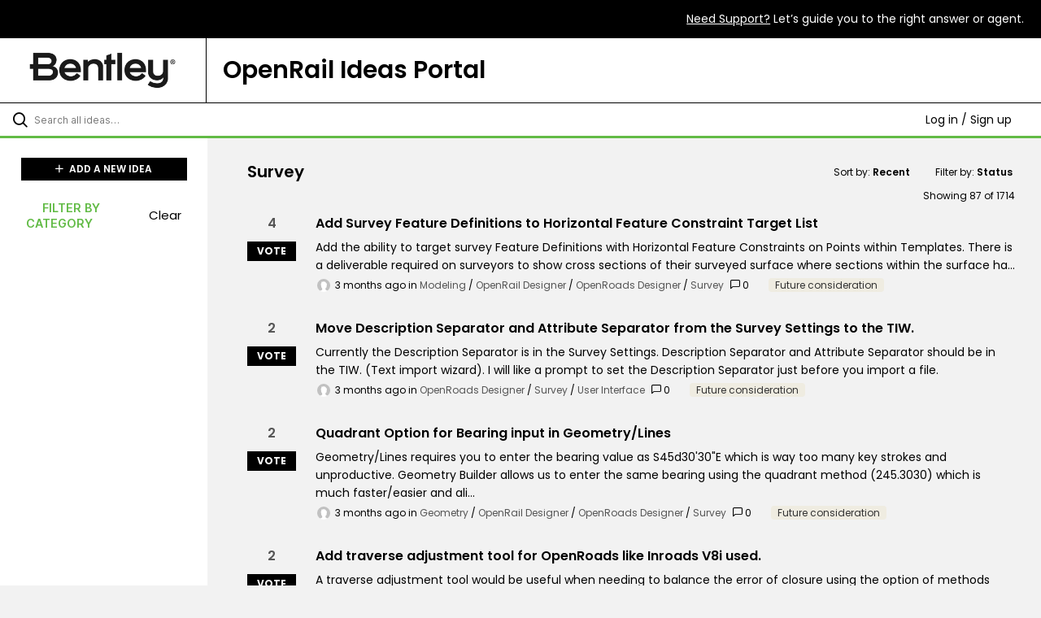

--- FILE ---
content_type: text/html; charset=utf-8
request_url: https://openrail.ideas.aha.io/?category=6935555169851926198&sort=recent
body_size: 13222
content:
<!DOCTYPE html>
<html lang="en">
  <head>
    <meta http-equiv="X-UA-Compatible" content="IE=edge" />
    <meta http-equiv="Content-Type" content="text/html charset=UTF-8" />
    <meta name="publishing" content="true">
    <title>OpenRail Ideas Portal</title>

    <script>
//<![CDATA[

      window.ahaLoaded = false;
      window.isIdeaPortal = true;
      window.portalAssets = {"js":["/assets/runtime-v2-92cf5f35dd8754c03c34b11ca1c8866d.js","/assets/vendor-v2-8bf47b745e01af182d167c36cd4fb9f8.js","/assets/idea_portals_new-v2-393e4eebb695dbe82bec69fbcee82a8b.js","/assets/idea_portals_new-v2-cfbee89b33b156e4618ffe412a904b1b.css"]};

//]]>
</script>
      <script>
    window.sentryRelease = window.sentryRelease || "056d00ed1b";
  </script>



      <link rel="stylesheet" href="https://cdn.aha.io/assets/idea_portals_new-v2-cfbee89b33b156e4618ffe412a904b1b.css" data-turbolinks-track="true" media="all" />
    <script src="https://cdn.aha.io/assets/runtime-v2-92cf5f35dd8754c03c34b11ca1c8866d.js" data-turbolinks-track="true"></script>
    <script src="https://cdn.aha.io/assets/vendor-v2-8bf47b745e01af182d167c36cd4fb9f8.js" data-turbolinks-track="true"></script>
      <script src="https://cdn.aha.io/assets/idea_portals_new-v2-393e4eebb695dbe82bec69fbcee82a8b.js" data-turbolinks-track="true"></script>
    <meta name="csrf-param" content="authenticity_token" />
<meta name="csrf-token" content="uEiyRUg4bN9Gc-p3Ez0bfnd2lzlt30NCcVVk7MXT7ljvjaIpZDiHDru05Ekv0U0YJEbLXXGfvJDe8R_Z5M_C6Q" />
    <meta name="viewport" content="width=device-width, initial-scale=1" />
    <meta name="locale" content="en" />
    <meta name="portal-token" content="362c8be2bf4e6d288261a925000c4b91" />
    <meta name="idea-portal-id" content="7245356633209026997" />


      <link rel="canonical" href="https://openrail.ideas.aha.io/">
          <link rel="icon" href="https://openrail.ideas.aha.io/portal-favicon.png?1726184570&amp;size=thumb16" />

      <style>
                :root {
          --accent-color: #000000;
          --accent-color-05: #0000000D;
          --accent-color-15: #00000026;
          --accent-color-80: #000000CC;
        }

      </style>
  </head>
  <body class="ideas-portal public">
    
    <style>
  @import url('https://fonts.googleapis.com/css2?family=Poppins:ital,wght@0,100;0,200;0,300;0,400;0,500;0,600;0,700;0,800;0,900;1,100;1,200;1,300;1,400;1,500;1,600;1,700;1,800;1,900&display=swap');

body {

margin: 0px;

font-family: "Poppins" !important;

font-size: 15px;

}

h1, h2, h3, h4, h5, h6, p {

color: #000000;

margin-bottom: 0px;

}

h1 {

text-align: center;

}

a {

color: #ffffff;

}

a:hover {

color: #62bb46;

}

a:active {

color: #62bb46;

}

textarea {

color: black;

}

.found-ideas__idea a {

color: #000000

}

.found-ideas__idea a:hover {

color: #62bb46

}

footer {

border-top: 3px solid black;

background: white;

}

svg {

padding: 0px 10px;

}

svg:hover {

transform: scale(1.1);

}

.ideas .idea .idea-meta {

color: #000000;

}

.ideas .idea h3 {

color: #000000;

}

.ideas .idea .description {

color: #000000;

}

.idea-form .control-label {

color: #000000;

}

.idea-sidebar__attribute {

}

.aha-privacy-policy-one-line {

color: #000000;

}

.found-ideas__placeholder .fa-lightbulb {

color: #000000;

}

label .sub-label.required {

background-color: #000000;

}

.related-ideas-title {

color: #000000;

}

.related-ideas a {

color: #000000;

text-decoration: underline;

}

.breadcrumb .reference-num {

color: #000000;

}

.alert.alert-success {

color: #000000;

}

.close {

color: #000000;

}

.alert.alert-success {

background-color: #D0EBC7;

color: #000000;

border: none;

}

.filters .filter:hover {

color: #000000;

}

.filters a {

color: #000000;

}

.attachment-button {

color: #000000;

}

#idea-form-contents .input-xxlarge, #idea-form-contents select.input-xxlarge, .feedback-submission-widget-form .input-xxlarge, .feedback-submission-widget-form select.input-xxlarge, .new-idea-form .input-xxlarge, .new-idea-form select.input-xxlarge {

color: #000000;

}

.idea-content__title {

padding-bottom: 10px;

}

.idea-content {

margin-bottom: 55px;

}

.aha-privacy-policy-one-line a {

text-decoration: underline;

}

.search-bar {

border-bottom: 3px solid #62BB46;

}

.search-field input[type=text] {

color: #000000;

}

.filters-title {

color: #62bb46;

font-size: 0.9rem;

}

.header-filters {

color: #000000;

}

.header-filter .dropdown-menu>li>a {

color: #000000;

}

.ideas-showing-count {

color: #000000;

}

.user-menu .fa-sort-down, .user-menu .fa-sort-up {

color: #000000;

}

.workflow-status-filter .dropdown-menu>li.workflow-status-filter__item--hidden>a {

color: #000000;

}

.workflow-status-filter__count {

color: #000000;

}

.search-field .aha-icon-search {

color: #000000;

}

.btn.btn-outline, .btn.btn-primary.btn-vote:not(.voted) {

color: #FFFFFF;

border: none;

}

.btn.btn-primary.btn-vote.voted {

background-color: #62bb46;

}

.btn.btn-outline.btn-vote:active, .btn.btn-outline.btn-vote:hover {

background-color: #62BB46;

}

.productName {

width: 80%;

background: #ffffff;

padding: 20px;

border-left: 1px solid black;

}

.white {

color: #ffffff;

}

.textUnderline {

text-decoration: underline;

}

.left {

text-align: left;

}

.thirdWidth {

width:33%;

text-align: center;

margin: auto 0px;

}

.top-bar {

background-color: black;

color: white;

text-align: right;

padding: 0.9rem 1.3rem;

font-size: 14px;

}

.page-header {

display: flex;

justify-content: space-between;

border-bottom: 1px solid black;

background: white;

}

.logo {

color: black;

align-self: center;

max-width: 180px;

}

.alignMiddle {

width: 20.5%;

margin: auto;

display: block;

text-align: center;

}

.bottomFooter{

background-color: #000000;

padding: 1.2rem;

display: flex;

justify-content: space-between;

}

.followUs {

font-size: 14px;

font-weight: 400;

text-transform: uppercase;

}

.copywrite {

font-size: 14px;

font-weight: 400;

}

.displayInline {

display: inline !important;

}

.socialIcons {

margin: auto 0px;

padding-top: 5px;

}

.noTextDecoration {

text-decoration: none !important;

}

.btn-primary {

background-color: #000000;

border-radius: 0px;

}

.btn-primary:hover {

background-color: #62bb46;

}

.btn.btn-primary {

background-color: #000000;

border-radius: 0px;

color: #ffffff;

}

.btn.btn-primary:hover {

background-color: #62bb46;

border: none;

}

@media screen and (max-width: 1250px) {

.page-header {

display: block;

width: 100%;

}

.productName {

width: 100%;

border: none;

padding: 0px 20px 20px 20px;

}

.alignMiddle {

width: 100%;

}

.logo {

padding: 22px 12px 10px 12px;;

max-width: 110px;

}

.left {

text-align: center;

}

.top-bar {

text-align: center;

}

}

@media screen and (max-width: 1024px) {

button {

padding: 0.4rem;

}

.logo {

max-width: 110px;

margin: auto;

display: block;

}

.bottomFooter {

display: block;

}

.socialIcons {

padding: 20px 0px;

}

.thirdWidth {

width:100%;

text-align: center;

display: block;

}

}

@media (min-width: 670px) {

body .column-with-sidebar {

grid-template-rows: 1fr auto;

} body .column-with-sidebar__sidebar {

grid-row-start: 1;

grid-row-end: 2; -ms-grid-row: 1;

-ms-grid-row-span: 1;

} body .column-with-sidebar__column {

-ms-grid-row: 1;

-ms-grid-row-span: 1;

} body .column-with-sidebar .main-footer {

grid-column-start: 1;

grid-column-end: 5; -ms-grid-column: 1;

-ms-grid-column-span: 2;

-ms-grid-row: 3;

} .column-with-sidebar--padded .main-footer {

margin-left: 0;

-ms-grid-row: 3;

} .single-column--footer {

width: 100%;

}

}body .column-with-sidebar.column-with-sidebar--padded .main-footer {

margin-left: 0;

margin-right: 0;

}
</style>

  <div class="skip-to-main-content">
    <a href="#main-content">Skip to Main Content</a>
  </div>


  <div class="top-bar">

<span>

<a class="white textUnderline" href="https://www.bentley.com/support" data-uw-rm-brl="false" target="_blank">Need Support?</a> Let’s guide you to the right answer or agent.

</span>

</div>

<div class="page-header">

<div class="alignMiddle">

<a href="https://www.bentley.com" target="_blank">

<img class="logo" src="https://ideas46105bentleysystems1.ideas.aha.io/logo.png?1680011183" alt="Bentley Logo">

</a>

</div>

<div class="productName">

<h1 class="left">OpenRail Ideas Portal</h1>

</div>

</div>

  <div class="search-bar">
    <div class="search-bar__search">
  <form class="idea-search-form" action="/ideas/search" accept-charset="UTF-8" method="get">
    <div class="search-field">
      <i class="aha-icon aha-icon-search"></i>
      <input type="text" name="query" id="query" class="search-query" placeholder="Search all ideas…" aria-label="Search all ideas…" />
      <input type="hidden" name="sort" id="sort" value="recent" autocomplete="off" />
      <input type="hidden" name="category" id="category" value="6935555169851926198" autocomplete="off" />
      
      <a class="aha-icon aha-icon-close clear-button hide" aria-label="Clear filter" href="/ideas?category=6935555169851926198&amp;sort=recent"></a>
    </div>
</form></div>

<script>
//<![CDATA[

  (function() {
    function setSearchPlaceholderText() {
      if ($(window).width() < 500)
        $('.search-query').attr('placeholder', '');
      else
        $('.search-query').attr('placeholder', ("Search all ideas…"));
    }

    $(window).on('resize', () => {
      setSearchPlaceholderText();
    });

    setSearchPlaceholderText();
  })();

//]]>
</script>
      <div class="signup-link user-menu">
      <a class="login-link dropdown-with-caret" role="button" aria-expanded="false" href="/portal_session/new">
        Log in / Sign up
        <i class="fa-solid fa-sort-down"></i>
</a>

    <div class="login-popover popover portal-user">
      <!-- Alerts in this file are used for the app and portals, they must not use the aha-alert web component -->



<div class="email-popover ">
  <div class="arrow tooltip-arrow"></div>
  <form class="form-horizontal" action="/auth/redirect_to_auth" accept-charset="UTF-8" data-remote="true" method="post"><input type="hidden" name="authenticity_token" value="cpCBb7IgebLnkagRlMrgVhJXiRk1YB6MJ9HyJ50NoB6t2WpNDTkw8pD0zIvMfEOvTXcEG61F7SwBflWSEYum6Q" autocomplete="off" />
    <h3>Please enter your email address</h3>
    <div class="control-group">
        <label class="control-label" aria-label="Please enter your email address" for="email"></label>
      <div class="controls">
        <input type="text" name="sessions[email]" id="email" placeholder="Enter email (name@example.com)" autocomplete="off" class="input-block-level" autofocus="autofocus" aria-required="true" />
      </div>
    </div>
    <div class="extra-fields"></div>

    <div class="control-group">
      <div class="controls">
        <input type="submit" name="commit" value="Next" class="btn btn-outline btn-primary pull-left" id="vote" data-disable-with="Sending…" />
      </div>
    </div>
    <div class="clearfix"></div>
</form></div>

    </div>
  </div>

  </div>


<div class="column-with-sidebar">
  <div class="portal-sidebar column-with-sidebar__sidebar" id="portal-sidebar">
    <a class="btn btn-primary add-idea-button" href="/portal_session/new?return_to=%2Fideas%2Fnew">
      <i class="aha-icon aha-icon-plus"></i>
      ADD A NEW IDEA
</a>


        <div class="collapsable-filter" id="category-filter" data-load-counts-url="/ideas/category_counts?category=6935555169851926198&amp;sort=recent" data-filtered-project-ids="[]" data-filtered-category-ids="[&quot;6935555169851926198&quot;]" data-multi-category-filter-enabled="true">
          <div class="filters-title-header">
            <h2 class="filters-title">
              <button class="expand-collapse" aria-expanded="false">
                <i class="fa-solid fa-chevron-right"></i>
                FILTER BY CATEGORY
              </button>
            </h2>
              <span class="filters-title__clear">
                <a data-url-param-toggle-name="category" data-url-param-toggle-value="" data-url-param-toggle-remove="category,project,page" href="#">Clear</a>
              </span>
          </div>

          <ul class="portal-sidebar__section categories categories-filters filters hidden">
                  <li id="category-6935554024177531554" data-filter-type="category">
  <a class="filter category-filter" data-url-param-toggle-name="category" data-url-param-toggle-value="6935554024177531554" data-url-param-toggle-remove="page" href="/?category=6935554024177531554&amp;my_votes=%27nvOpzp&amp;sort=%27nvOpzp&amp;status=%27nvOpzp">
    <div class="category-filter-name">
      <i class="category-collapser category-filter-branch fa-solid fa-chevron-right category-collapser--empty" tabindex="0" aria-expanded="false"></i>
      <span>
        All Other
      </span>
    </div>

    <div>
      <i class="aha-icon aha-icon-close hide"></i>
      <span class="count category-count"></span>
    </div>
</a>
</li>

  <li id="category-7146263437243921599" data-filter-type="category">
  <a class="filter category-filter" data-url-param-toggle-name="category" data-url-param-toggle-value="7146263437243921599" data-url-param-toggle-remove="page" href="/?category=7146263437243921599&amp;my_votes=%27nvOpzp&amp;sort=%27nvOpzp&amp;status=%27nvOpzp">
    <div class="category-filter-name">
      <i class="category-collapser category-filter-branch fa-solid fa-chevron-right category-collapser--empty" tabindex="0" aria-expanded="false"></i>
      <span>
        Applications
      </span>
    </div>

    <div>
      <i class="aha-icon aha-icon-close hide"></i>
      <span class="count category-count"></span>
    </div>
</a>
    <ul class="categories-collapsed">
        <li id="category-7146271409923925514" data-filter-type="category">
  <a class="filter category-filter" data-url-param-toggle-name="category" data-url-param-toggle-value="7146271409923925514" data-url-param-toggle-remove="page" href="/?category=7146271409923925514&amp;my_votes=%27nvOpzp&amp;sort=%27nvOpzp&amp;status=%27nvOpzp">
    <div class="category-filter-name">
      <i class="category-collapser category-filter-branch fa-solid fa-chevron-right category-collapser--empty" tabindex="0" aria-expanded="false"></i>
      <span>
        OpenBridge Designer
      </span>
    </div>

    <div>
      <i class="aha-icon aha-icon-close hide"></i>
      <span class="count category-count"></span>
    </div>
</a>
</li>

        <li id="category-7146263497196064101" data-filter-type="category">
  <a class="filter category-filter" data-url-param-toggle-name="category" data-url-param-toggle-value="7146263497196064101" data-url-param-toggle-remove="page" href="/?category=7146263497196064101&amp;my_votes=%27nvOpzp&amp;sort=%27nvOpzp&amp;status=%27nvOpzp">
    <div class="category-filter-name">
      <i class="category-collapser category-filter-branch fa-solid fa-chevron-right category-collapser--empty" tabindex="0" aria-expanded="false"></i>
      <span>
        OpenBridge Modeler
      </span>
    </div>

    <div>
      <i class="aha-icon aha-icon-close hide"></i>
      <span class="count category-count"></span>
    </div>
</a>
</li>

        <li id="category-7244904133614305619" data-filter-type="category">
  <a class="filter category-filter" data-url-param-toggle-name="category" data-url-param-toggle-value="7244904133614305619" data-url-param-toggle-remove="page" href="/?category=7244904133614305619&amp;my_votes=%27nvOpzp&amp;sort=%27nvOpzp&amp;status=%27nvOpzp">
    <div class="category-filter-name">
      <i class="category-collapser category-filter-branch fa-solid fa-chevron-right category-collapser--empty" tabindex="0" aria-expanded="false"></i>
      <span>
        OpenRail ConceptStation
      </span>
    </div>

    <div>
      <i class="aha-icon aha-icon-close hide"></i>
      <span class="count category-count"></span>
    </div>
</a>
</li>

        <li id="category-7146263649465110729" data-filter-type="category">
  <a class="filter category-filter" data-url-param-toggle-name="category" data-url-param-toggle-value="7146263649465110729" data-url-param-toggle-remove="page" href="/?category=7146263649465110729&amp;my_votes=%27nvOpzp&amp;sort=%27nvOpzp&amp;status=%27nvOpzp">
    <div class="category-filter-name">
      <i class="category-collapser category-filter-branch fa-solid fa-chevron-right category-collapser--empty" tabindex="0" aria-expanded="false"></i>
      <span>
        OpenRail Designer
      </span>
    </div>

    <div>
      <i class="aha-icon aha-icon-close hide"></i>
      <span class="count category-count"></span>
    </div>
</a>
</li>

        <li id="category-7146263853401299104" data-filter-type="category">
  <a class="filter category-filter" data-url-param-toggle-name="category" data-url-param-toggle-value="7146263853401299104" data-url-param-toggle-remove="page" href="/?category=7146263853401299104&amp;my_votes=%27nvOpzp&amp;sort=%27nvOpzp&amp;status=%27nvOpzp">
    <div class="category-filter-name">
      <i class="category-collapser category-filter-branch fa-solid fa-chevron-right category-collapser--empty" tabindex="0" aria-expanded="false"></i>
      <span>
        OpenRail Overhead Line Designer
      </span>
    </div>

    <div>
      <i class="aha-icon aha-icon-close hide"></i>
      <span class="count category-count"></span>
    </div>
</a>
</li>

        <li id="category-7244903993116993464" data-filter-type="category">
  <a class="filter category-filter" data-url-param-toggle-name="category" data-url-param-toggle-value="7244903993116993464" data-url-param-toggle-remove="page" href="/?category=7244903993116993464&amp;my_votes=%27nvOpzp&amp;sort=%27nvOpzp&amp;status=%27nvOpzp">
    <div class="category-filter-name">
      <i class="category-collapser category-filter-branch fa-solid fa-chevron-right category-collapser--empty" tabindex="0" aria-expanded="false"></i>
      <span>
        OpenRoads ConceptStation
      </span>
    </div>

    <div>
      <i class="aha-icon aha-icon-close hide"></i>
      <span class="count category-count"></span>
    </div>
</a>
</li>

        <li id="category-7146263572944232106" data-filter-type="category">
  <a class="filter category-filter" data-url-param-toggle-name="category" data-url-param-toggle-value="7146263572944232106" data-url-param-toggle-remove="page" href="/?category=7146263572944232106&amp;my_votes=%27nvOpzp&amp;sort=%27nvOpzp&amp;status=%27nvOpzp">
    <div class="category-filter-name">
      <i class="category-collapser category-filter-branch fa-solid fa-chevron-right category-collapser--empty" tabindex="0" aria-expanded="false"></i>
      <span>
        OpenRoads Designer
      </span>
    </div>

    <div>
      <i class="aha-icon aha-icon-close hide"></i>
      <span class="count category-count"></span>
    </div>
</a>
</li>

        <li id="category-7146263683789328451" data-filter-type="category">
  <a class="filter category-filter" data-url-param-toggle-name="category" data-url-param-toggle-value="7146263683789328451" data-url-param-toggle-remove="page" href="/?category=7146263683789328451&amp;my_votes=%27nvOpzp&amp;sort=%27nvOpzp&amp;status=%27nvOpzp">
    <div class="category-filter-name">
      <i class="category-collapser category-filter-branch fa-solid fa-chevron-right category-collapser--empty" tabindex="0" aria-expanded="false"></i>
      <span>
        OpenRoads SignCAD
      </span>
    </div>

    <div>
      <i class="aha-icon aha-icon-close hide"></i>
      <span class="count category-count"></span>
    </div>
</a>
</li>

        <li id="category-7146263618485499773" data-filter-type="category">
  <a class="filter category-filter" data-url-param-toggle-name="category" data-url-param-toggle-value="7146263618485499773" data-url-param-toggle-remove="page" href="/?category=7146263618485499773&amp;my_votes=%27nvOpzp&amp;sort=%27nvOpzp&amp;status=%27nvOpzp">
    <div class="category-filter-name">
      <i class="category-collapser category-filter-branch fa-solid fa-chevron-right category-collapser--empty" tabindex="0" aria-expanded="false"></i>
      <span>
        OpenSite Designer
      </span>
    </div>

    <div>
      <i class="aha-icon aha-icon-close hide"></i>
      <span class="count category-count"></span>
    </div>
</a>
</li>

        <li id="category-7146263734648297797" data-filter-type="category">
  <a class="filter category-filter" data-url-param-toggle-name="category" data-url-param-toggle-value="7146263734648297797" data-url-param-toggle-remove="page" href="/?category=7146263734648297797&amp;my_votes=%27nvOpzp&amp;sort=%27nvOpzp&amp;status=%27nvOpzp">
    <div class="category-filter-name">
      <i class="category-collapser category-filter-branch fa-solid fa-chevron-right category-collapser--empty" tabindex="0" aria-expanded="false"></i>
      <span>
        OpenTunnel Designer
      </span>
    </div>

    <div>
      <i class="aha-icon aha-icon-close hide"></i>
      <span class="count category-count"></span>
    </div>
</a>
</li>

    </ul>
</li>

  <li id="category-7146273443038080274" data-filter-type="category">
  <a class="filter category-filter" data-url-param-toggle-name="category" data-url-param-toggle-value="7146273443038080274" data-url-param-toggle-remove="page" href="/?category=7146273443038080274&amp;my_votes=%27nvOpzp&amp;sort=%27nvOpzp&amp;status=%27nvOpzp">
    <div class="category-filter-name">
      <i class="category-collapser category-filter-branch fa-solid fa-chevron-right category-collapser--empty" tabindex="0" aria-expanded="false"></i>
      <span>
        Functional Areas
      </span>
    </div>

    <div>
      <i class="aha-icon aha-icon-close hide"></i>
      <span class="count category-count"></span>
    </div>
</a>
    <ul class="categories-collapsed">
        <li id="category-7141176992086204772" data-filter-type="category">
  <a class="filter category-filter" data-url-param-toggle-name="category" data-url-param-toggle-value="7141176992086204772" data-url-param-toggle-remove="page" href="/?category=7141176992086204772&amp;my_votes=%27nvOpzp&amp;sort=%27nvOpzp&amp;status=%27nvOpzp">
    <div class="category-filter-name">
      <i class="category-collapser category-filter-branch fa-solid fa-chevron-right category-collapser--empty" tabindex="0" aria-expanded="false"></i>
      <span>
        Analytics
      </span>
    </div>

    <div>
      <i class="aha-icon aha-icon-close hide"></i>
      <span class="count category-count"></span>
    </div>
</a>
</li>

        <li id="category-6935553915482388670" data-filter-type="category">
  <a class="filter category-filter" data-url-param-toggle-name="category" data-url-param-toggle-value="6935553915482388670" data-url-param-toggle-remove="page" href="/?category=6935553915482388670&amp;my_votes=%27nvOpzp&amp;sort=%27nvOpzp&amp;status=%27nvOpzp">
    <div class="category-filter-name">
      <i class="category-collapser category-filter-branch fa-solid fa-chevron-right category-collapser--empty" tabindex="0" aria-expanded="false"></i>
      <span>
        Annotation
      </span>
    </div>

    <div>
      <i class="aha-icon aha-icon-close hide"></i>
      <span class="count category-count"></span>
    </div>
</a>
</li>

        <li id="category-7143976686624186915" data-filter-type="category">
  <a class="filter category-filter" data-url-param-toggle-name="category" data-url-param-toggle-value="7143976686624186915" data-url-param-toggle-remove="page" href="/?category=7143976686624186915&amp;my_votes=%27nvOpzp&amp;sort=%27nvOpzp&amp;status=%27nvOpzp">
    <div class="category-filter-name">
      <i class="category-collapser category-filter-branch fa-solid fa-chevron-right category-collapser--empty" tabindex="0" aria-expanded="false"></i>
      <span>
        CANT
      </span>
    </div>

    <div>
      <i class="aha-icon aha-icon-close hide"></i>
      <span class="count category-count"></span>
    </div>
</a>
</li>

        <li id="category-6935553737330350284" data-filter-type="category">
  <a class="filter category-filter" data-url-param-toggle-name="category" data-url-param-toggle-value="6935553737330350284" data-url-param-toggle-remove="page" href="/?category=6935553737330350284&amp;my_votes=%27nvOpzp&amp;sort=%27nvOpzp&amp;status=%27nvOpzp">
    <div class="category-filter-name">
      <i class="category-collapser category-filter-branch fa-solid fa-chevron-right category-collapser--empty" tabindex="0" aria-expanded="false"></i>
      <span>
        Drainage and Utilities
      </span>
    </div>

    <div>
      <i class="aha-icon aha-icon-close hide"></i>
      <span class="count category-count"></span>
    </div>
</a>
</li>

        <li id="category-6935553836527114034" data-filter-type="category">
  <a class="filter category-filter" data-url-param-toggle-name="category" data-url-param-toggle-value="6935553836527114034" data-url-param-toggle-remove="page" href="/?category=6935553836527114034&amp;my_votes=%27nvOpzp&amp;sort=%27nvOpzp&amp;status=%27nvOpzp">
    <div class="category-filter-name">
      <i class="category-collapser category-filter-branch fa-solid fa-chevron-right category-collapser--empty" tabindex="0" aria-expanded="false"></i>
      <span>
        Drawing Production
      </span>
    </div>

    <div>
      <i class="aha-icon aha-icon-close hide"></i>
      <span class="count category-count"></span>
    </div>
</a>
</li>

        <li id="category-6935557443533173324" data-filter-type="category">
  <a class="filter category-filter" data-url-param-toggle-name="category" data-url-param-toggle-value="6935557443533173324" data-url-param-toggle-remove="page" href="/?category=6935557443533173324&amp;my_votes=%27nvOpzp&amp;sort=%27nvOpzp&amp;status=%27nvOpzp">
    <div class="category-filter-name">
      <i class="category-collapser category-filter-branch fa-solid fa-chevron-right category-collapser--empty" tabindex="0" aria-expanded="false"></i>
      <span>
        Geometry
      </span>
    </div>

    <div>
      <i class="aha-icon aha-icon-close hide"></i>
      <span class="count category-count"></span>
    </div>
</a>
</li>

        <li id="category-7141170549760964788" data-filter-type="category">
  <a class="filter category-filter" data-url-param-toggle-name="category" data-url-param-toggle-value="7141170549760964788" data-url-param-toggle-remove="page" href="/?category=7141170549760964788&amp;my_votes=%27nvOpzp&amp;sort=%27nvOpzp&amp;status=%27nvOpzp">
    <div class="category-filter-name">
      <i class="category-collapser category-filter-branch fa-solid fa-chevron-right category-collapser--empty" tabindex="0" aria-expanded="false"></i>
      <span>
        Import/Export
      </span>
    </div>

    <div>
      <i class="aha-icon aha-icon-close hide"></i>
      <span class="count category-count"></span>
    </div>
</a>
</li>

        <li id="category-6935554160229537989" data-filter-type="category">
  <a class="filter category-filter" data-url-param-toggle-name="category" data-url-param-toggle-value="6935554160229537989" data-url-param-toggle-remove="page" href="/?category=6935554160229537989&amp;my_votes=%27nvOpzp&amp;sort=%27nvOpzp&amp;status=%27nvOpzp">
    <div class="category-filter-name">
      <i class="category-collapser category-filter-branch fa-solid fa-chevron-right category-collapser--empty" tabindex="0" aria-expanded="false"></i>
      <span>
        Item Types
      </span>
    </div>

    <div>
      <i class="aha-icon aha-icon-close hide"></i>
      <span class="count category-count"></span>
    </div>
</a>
</li>

        <li id="category-6935554963121381983" data-filter-type="category">
  <a class="filter category-filter" data-url-param-toggle-name="category" data-url-param-toggle-value="6935554963121381983" data-url-param-toggle-remove="page" href="/?category=6935554963121381983&amp;my_votes=%27nvOpzp&amp;sort=%27nvOpzp&amp;status=%27nvOpzp">
    <div class="category-filter-name">
      <i class="category-collapser category-filter-branch fa-solid fa-chevron-right category-collapser--empty" tabindex="0" aria-expanded="false"></i>
      <span>
        Low Voltage Assets
      </span>
    </div>

    <div>
      <i class="aha-icon aha-icon-close hide"></i>
      <span class="count category-count"></span>
    </div>
</a>
</li>

        <li id="category-6935557917971837308" data-filter-type="category">
  <a class="filter category-filter" data-url-param-toggle-name="category" data-url-param-toggle-value="6935557917971837308" data-url-param-toggle-remove="page" href="/?category=6935557917971837308&amp;my_votes=%27nvOpzp&amp;sort=%27nvOpzp&amp;status=%27nvOpzp">
    <div class="category-filter-name">
      <i class="category-collapser category-filter-branch fa-solid fa-chevron-right category-collapser--empty" tabindex="0" aria-expanded="false"></i>
      <span>
        Modeling
      </span>
    </div>

    <div>
      <i class="aha-icon aha-icon-close hide"></i>
      <span class="count category-count"></span>
    </div>
</a>
</li>

        <li id="category-7141175798794111280" data-filter-type="category">
  <a class="filter category-filter" data-url-param-toggle-name="category" data-url-param-toggle-value="7141175798794111280" data-url-param-toggle-remove="page" href="/?category=7141175798794111280&amp;my_votes=%27nvOpzp&amp;sort=%27nvOpzp&amp;status=%27nvOpzp">
    <div class="category-filter-name">
      <i class="category-collapser category-filter-branch fa-solid fa-chevron-right category-collapser--empty" tabindex="0" aria-expanded="false"></i>
      <span>
        Overhead Line
      </span>
    </div>

    <div>
      <i class="aha-icon aha-icon-close hide"></i>
      <span class="count category-count"></span>
    </div>
</a>
</li>

        <li id="category-7146384594956723157" data-filter-type="category">
  <a class="filter category-filter" data-url-param-toggle-name="category" data-url-param-toggle-value="7146384594956723157" data-url-param-toggle-remove="page" href="/?category=7146384594956723157&amp;my_votes=%27nvOpzp&amp;sort=%27nvOpzp&amp;status=%27nvOpzp">
    <div class="category-filter-name">
      <i class="category-collapser category-filter-branch fa-solid fa-chevron-right category-collapser--empty" tabindex="0" aria-expanded="false"></i>
      <span>
        Regression Analysis
      </span>
    </div>

    <div>
      <i class="aha-icon aha-icon-close hide"></i>
      <span class="count category-count"></span>
    </div>
</a>
</li>

        <li id="category-6935553424955676603" data-filter-type="category">
  <a class="filter category-filter" data-url-param-toggle-name="category" data-url-param-toggle-value="6935553424955676603" data-url-param-toggle-remove="page" href="/?category=6935553424955676603&amp;my_votes=%27nvOpzp&amp;sort=%27nvOpzp&amp;status=%27nvOpzp">
    <div class="category-filter-name">
      <i class="category-collapser category-filter-branch fa-solid fa-chevron-right category-collapser--empty" tabindex="0" aria-expanded="false"></i>
      <span>
        Reports
      </span>
    </div>

    <div>
      <i class="aha-icon aha-icon-close hide"></i>
      <span class="count category-count"></span>
    </div>
</a>
</li>

        <li id="category-7141175619438098169" data-filter-type="category">
  <a class="filter category-filter" data-url-param-toggle-name="category" data-url-param-toggle-value="7141175619438098169" data-url-param-toggle-remove="page" href="/?category=7141175619438098169&amp;my_votes=%27nvOpzp&amp;sort=%27nvOpzp&amp;status=%27nvOpzp">
    <div class="category-filter-name">
      <i class="category-collapser category-filter-branch fa-solid fa-chevron-right category-collapser--empty" tabindex="0" aria-expanded="false"></i>
      <span>
        Signs
      </span>
    </div>

    <div>
      <i class="aha-icon aha-icon-close hide"></i>
      <span class="count category-count"></span>
    </div>
</a>
</li>

        <li id="category-7143750882843274586" data-filter-type="category">
  <a class="filter category-filter" data-url-param-toggle-name="category" data-url-param-toggle-value="7143750882843274586" data-url-param-toggle-remove="page" href="/?category=7143750882843274586&amp;my_votes=%27nvOpzp&amp;sort=%27nvOpzp&amp;status=%27nvOpzp">
    <div class="category-filter-name">
      <i class="category-collapser category-filter-branch fa-solid fa-chevron-right category-collapser--empty" tabindex="0" aria-expanded="false"></i>
      <span>
        Superelevation
      </span>
    </div>

    <div>
      <i class="aha-icon aha-icon-close hide"></i>
      <span class="count category-count"></span>
    </div>
</a>
</li>

        <li id="category-6935555169851926198" data-filter-type="category">
  <a class="filter category-filter" data-url-param-toggle-name="category" data-url-param-toggle-value="6935555169851926198" data-url-param-toggle-remove="page" href="/?category=6935555169851926198&amp;my_votes=%27nvOpzp&amp;sort=%27nvOpzp&amp;status=%27nvOpzp">
    <div class="category-filter-name">
      <i class="category-collapser category-filter-branch fa-solid fa-chevron-right category-collapser--empty" tabindex="0" aria-expanded="false"></i>
      <span>
        Survey
      </span>
    </div>

    <div>
      <i class="aha-icon aha-icon-close hide"></i>
      <span class="count category-count"></span>
    </div>
</a>
</li>

        <li id="category-6935555183339263133" data-filter-type="category">
  <a class="filter category-filter" data-url-param-toggle-name="category" data-url-param-toggle-value="6935555183339263133" data-url-param-toggle-remove="page" href="/?category=6935555183339263133&amp;my_votes=%27nvOpzp&amp;sort=%27nvOpzp&amp;status=%27nvOpzp">
    <div class="category-filter-name">
      <i class="category-collapser category-filter-branch fa-solid fa-chevron-right category-collapser--empty" tabindex="0" aria-expanded="false"></i>
      <span>
        Terrain
      </span>
    </div>

    <div>
      <i class="aha-icon aha-icon-close hide"></i>
      <span class="count category-count"></span>
    </div>
</a>
</li>

        <li id="category-7146384545019841110" data-filter-type="category">
  <a class="filter category-filter" data-url-param-toggle-name="category" data-url-param-toggle-value="7146384545019841110" data-url-param-toggle-remove="page" href="/?category=7146384545019841110&amp;my_votes=%27nvOpzp&amp;sort=%27nvOpzp&amp;status=%27nvOpzp">
    <div class="category-filter-name">
      <i class="category-collapser category-filter-branch fa-solid fa-chevron-right category-collapser--empty" tabindex="0" aria-expanded="false"></i>
      <span>
        Turnouts/Crossings
      </span>
    </div>

    <div>
      <i class="aha-icon aha-icon-close hide"></i>
      <span class="count category-count"></span>
    </div>
</a>
</li>

        <li id="category-7141170455796030543" data-filter-type="category">
  <a class="filter category-filter" data-url-param-toggle-name="category" data-url-param-toggle-value="7141170455796030543" data-url-param-toggle-remove="page" href="/?category=7141170455796030543&amp;my_votes=%27nvOpzp&amp;sort=%27nvOpzp&amp;status=%27nvOpzp">
    <div class="category-filter-name">
      <i class="category-collapser category-filter-branch fa-solid fa-chevron-right category-collapser--empty" tabindex="0" aria-expanded="false"></i>
      <span>
        User Interface
      </span>
    </div>

    <div>
      <i class="aha-icon aha-icon-close hide"></i>
      <span class="count category-count"></span>
    </div>
</a>
</li>

        <li id="category-7141170482782506147" data-filter-type="category">
  <a class="filter category-filter" data-url-param-toggle-name="category" data-url-param-toggle-value="7141170482782506147" data-url-param-toggle-remove="page" href="/?category=7141170482782506147&amp;my_votes=%27nvOpzp&amp;sort=%27nvOpzp&amp;status=%27nvOpzp">
    <div class="category-filter-name">
      <i class="category-collapser category-filter-branch fa-solid fa-chevron-right category-collapser--empty" tabindex="0" aria-expanded="false"></i>
      <span>
        Workspace
      </span>
    </div>

    <div>
      <i class="aha-icon aha-icon-close hide"></i>
      <span class="count category-count"></span>
    </div>
</a>
</li>

    </ul>
</li>

  <li id="category-7146274817495335439" data-filter-type="category">
  <a class="filter category-filter" data-url-param-toggle-name="category" data-url-param-toggle-value="7146274817495335439" data-url-param-toggle-remove="page" href="/?category=7146274817495335439&amp;my_votes=%27nvOpzp&amp;sort=%27nvOpzp&amp;status=%27nvOpzp">
    <div class="category-filter-name">
      <i class="category-collapser category-filter-branch fa-solid fa-chevron-right category-collapser--empty" tabindex="0" aria-expanded="false"></i>
      <span>
        Help and Documentation
      </span>
    </div>

    <div>
      <i class="aha-icon aha-icon-close hide"></i>
      <span class="count category-count"></span>
    </div>
</a>
</li>


          </ul>
</div>  </div>

  <div class="column-with-sidebar__column">
    <div class="idea-flash idea-flash--index-view">
      <!-- Alerts in this file are used for the app and portals, they must not use the aha-alert web component -->

    </div>

    <div id="main-content" aria-label="Main content"></div>


      <section class="list-ideas">
        <header class="main-header">
          <h1>Survey</h1>

          <div class="header-filters">

            <div class="header-filter dropdown header-filter--sort">
              <span class="dropdown-toggle dropdown-with-caret" data-toggle="dropdown" aria-haspopup="true" aria-expanded="false">
                Sort by:
                <span class="header-filter__selection">
                  Recent
                  <i class="fa-solid fa-sort-down"></i>
                </span>
              </span>
              <ul class="dropdown-menu pull-right">
                  <li class="active">
                    <a data-url-param-toggle-name="sort" data-url-param-toggle-value="recent" data-url-param-toggle-remove="page" rel="nofollow" href="/?category=6935555169851926198">Recent</a>
                  </li>
                  <li class="">
                    <a data-url-param-toggle-name="sort" data-url-param-toggle-value="trending" data-url-param-toggle-remove="page" rel="nofollow" href="/?category=6935555169851926198&amp;sort=trending">Trending</a>
                  </li>
                  <li class="">
                    <a data-url-param-toggle-name="sort" data-url-param-toggle-value="popular" data-url-param-toggle-remove="page" rel="nofollow" href="/?category=6935555169851926198&amp;sort=popular">Popular</a>
                  </li>
              </ul>
            </div>

              <div class="workflow-status-filter header-filter dropdown-with-caret dropdown">
                <span class="dropdown-toggle" data-toggle="dropdown" aria-haspopup="true" aria-expanded="false">
                    Filter by:
                  <span class="header-filter__selection">
                      Status
                    <i class="fa-solid fa-sort-down"></i>
                  </span>
                </span>
                <ul class="dropdown-menu pull-right" data-dropdown-url="/ideas/status_dropdown_menu?category=6935555169851926198&amp;sort=recent"></ul>
              </div>
          </div>
        </header>

        <div class="ideas-showing-count">
            Showing 87 of 1714
        </div>


        <div style="display: table;" class="ideas">
                
<div id="7555527616619694287" class="idea ideas__row">
  <div class="ideas__cell">
    
<div class="idea-endorsement" id="idea-7555527616619694287-endorsement">
      <span class="vote-count">
          4

      </span>
      <a data-disable="true" data-count="1" data-remote="true" rel="nofollow" data-method="post" href="/ideas/BCI-I-2235/idea_endorsements?idea_ids%5B%5D=7555527616619694287&amp;idea_ids%5B%5D=7553748816776272270&amp;idea_ids%5B%5D=7551466461011111044&amp;idea_ids%5B%5D=7545526393775318065&amp;idea_ids%5B%5D=7530361720369402882&amp;idea_ids%5B%5D=7530360085003069117&amp;idea_ids%5B%5D=7473899439994119621&amp;idea_ids%5B%5D=7462403397873320556&amp;idea_ids%5B%5D=7446468448179875132&amp;idea_ids%5B%5D=7445391889893361189">
        <span class="btn btn-primary btn-outline btn-vote vote-status">
          VOTE
        </span>
</a>  <div class="popover vote-popover portal-user"></div>
</div>

  </div>
  <div class="ideas__cell">
    <div class="idea-details" style="position: relative">
      <a class="idea-link" href="/ideas/BCI-I-2235" aria-labelledby="BCI-I-2235"></a>
      <header class="idea-header">
        <h2 class="idea-name" id="BCI-I-2235">Add Survey Feature Definitions to Horizontal Feature Constraint Target List</h2>
        

      </header>
      <div class="description">
          Add the ability to target survey Feature Definitions with Horizontal Feature Constraints on Points within Templates. There is a deliverable required on surveyors to show cross sections of their surveyed surface where sections within the surface ha...
      </div>
      <div class="idea-meta">
        <span class="avatar">
          <img src="https://cdn.aha.io/assets/avatar32.5fb70cce7410889e661286fd7f1897de.png" />
        </span>
        <span class="idea-meta-created">
          <span>
            3 months ago
          </span>
          <span class="idea-meta-created__links">
            in&nbsp;<a href="/ideas?category=6935557917971837308">Modeling</a>&nbsp;/&nbsp;<a href="/ideas?category=7146263649465110729">OpenRail Designer</a>&nbsp;/&nbsp;<a href="/ideas?category=7146263572944232106">OpenRoads Designer</a>&nbsp;/&nbsp;<a href="/ideas?category=6935555169851926198">Survey</a>
          </span>
        </span>
        <span class="comment-count">
          <i class="aha-icon aha-icon-chat"></i>
          0
        </span>
          <span class="status-pill" title="Future consideration" style="color: var(--theme-primary-text); border: none; background-color: #EFECE1">Future consideration</span>
      </div>
    </div>

  </div>
</div>

                
<div id="7553748816776272270" class="idea ideas__row">
  <div class="ideas__cell">
    
<div class="idea-endorsement" id="idea-7553748816776272270-endorsement">
      <span class="vote-count">
          2

      </span>
      <a data-disable="true" data-count="1" data-remote="true" rel="nofollow" data-method="post" href="/ideas/BCI-I-2229/idea_endorsements?idea_ids%5B%5D=7555527616619694287&amp;idea_ids%5B%5D=7553748816776272270&amp;idea_ids%5B%5D=7551466461011111044&amp;idea_ids%5B%5D=7545526393775318065&amp;idea_ids%5B%5D=7530361720369402882&amp;idea_ids%5B%5D=7530360085003069117&amp;idea_ids%5B%5D=7473899439994119621&amp;idea_ids%5B%5D=7462403397873320556&amp;idea_ids%5B%5D=7446468448179875132&amp;idea_ids%5B%5D=7445391889893361189">
        <span class="btn btn-primary btn-outline btn-vote vote-status">
          VOTE
        </span>
</a>  <div class="popover vote-popover portal-user"></div>
</div>

  </div>
  <div class="ideas__cell">
    <div class="idea-details" style="position: relative">
      <a class="idea-link" href="/ideas/BCI-I-2229" aria-labelledby="BCI-I-2229"></a>
      <header class="idea-header">
        <h2 class="idea-name" id="BCI-I-2229">Move Description Separator and Attribute Separator from the Survey Settings to the TIW.</h2>
        

      </header>
      <div class="description">
          Currently the Description Separator is in the Survey Settings. Description Separator and Attribute Separator should be in the TIW. (Text import wizard). I will like a prompt to set the Description Separator just before you import a file.
      </div>
      <div class="idea-meta">
        <span class="avatar">
          <img src="https://cdn.aha.io/assets/avatar32.5fb70cce7410889e661286fd7f1897de.png" />
        </span>
        <span class="idea-meta-created">
          <span>
            3 months ago
          </span>
          <span class="idea-meta-created__links">
            in&nbsp;<a href="/ideas?category=7146263572944232106">OpenRoads Designer</a>&nbsp;/&nbsp;<a href="/ideas?category=6935555169851926198">Survey</a>&nbsp;/&nbsp;<a href="/ideas?category=7141170455796030543">User Interface</a>
          </span>
        </span>
        <span class="comment-count">
          <i class="aha-icon aha-icon-chat"></i>
          0
        </span>
          <span class="status-pill" title="Future consideration" style="color: var(--theme-primary-text); border: none; background-color: #EFECE1">Future consideration</span>
      </div>
    </div>

  </div>
</div>

                
<div id="7551466461011111044" class="idea ideas__row">
  <div class="ideas__cell">
    
<div class="idea-endorsement" id="idea-7551466461011111044-endorsement">
      <span class="vote-count">
          2

      </span>
      <a data-disable="true" data-count="1" data-remote="true" rel="nofollow" data-method="post" href="/ideas/BCI-I-2220/idea_endorsements?idea_ids%5B%5D=7555527616619694287&amp;idea_ids%5B%5D=7553748816776272270&amp;idea_ids%5B%5D=7551466461011111044&amp;idea_ids%5B%5D=7545526393775318065&amp;idea_ids%5B%5D=7530361720369402882&amp;idea_ids%5B%5D=7530360085003069117&amp;idea_ids%5B%5D=7473899439994119621&amp;idea_ids%5B%5D=7462403397873320556&amp;idea_ids%5B%5D=7446468448179875132&amp;idea_ids%5B%5D=7445391889893361189">
        <span class="btn btn-primary btn-outline btn-vote vote-status">
          VOTE
        </span>
</a>  <div class="popover vote-popover portal-user"></div>
</div>

  </div>
  <div class="ideas__cell">
    <div class="idea-details" style="position: relative">
      <a class="idea-link" href="/ideas/BCI-I-2220" aria-labelledby="BCI-I-2220"></a>
      <header class="idea-header">
        <h2 class="idea-name" id="BCI-I-2220">Quadrant Option for Bearing input in Geometry/Lines</h2>
        

      </header>
      <div class="description">
          Geometry/Lines requires you to enter the bearing value as S45d30'30"E which is way too many key strokes and unproductive. Geometry Builder allows us to enter the same bearing using the quadrant method (245.3030) which is much faster/easier and ali...
      </div>
      <div class="idea-meta">
        <span class="avatar">
          <img src="https://cdn.aha.io/assets/avatar32.5fb70cce7410889e661286fd7f1897de.png" />
        </span>
        <span class="idea-meta-created">
          <span>
            3 months ago
          </span>
          <span class="idea-meta-created__links">
            in&nbsp;<a href="/ideas?category=6935557443533173324">Geometry</a>&nbsp;/&nbsp;<a href="/ideas?category=7146263649465110729">OpenRail Designer</a>&nbsp;/&nbsp;<a href="/ideas?category=7146263572944232106">OpenRoads Designer</a>&nbsp;/&nbsp;<a href="/ideas?category=6935555169851926198">Survey</a>
          </span>
        </span>
        <span class="comment-count">
          <i class="aha-icon aha-icon-chat"></i>
          0
        </span>
          <span class="status-pill" title="Future consideration" style="color: var(--theme-primary-text); border: none; background-color: #EFECE1">Future consideration</span>
      </div>
    </div>

  </div>
</div>

                
<div id="7545526393775318065" class="idea ideas__row">
  <div class="ideas__cell">
    
<div class="idea-endorsement" id="idea-7545526393775318065-endorsement">
      <span class="vote-count">
          2

      </span>
      <a data-disable="true" data-count="1" data-remote="true" rel="nofollow" data-method="post" href="/ideas/BCI-I-2190/idea_endorsements?idea_ids%5B%5D=7555527616619694287&amp;idea_ids%5B%5D=7553748816776272270&amp;idea_ids%5B%5D=7551466461011111044&amp;idea_ids%5B%5D=7545526393775318065&amp;idea_ids%5B%5D=7530361720369402882&amp;idea_ids%5B%5D=7530360085003069117&amp;idea_ids%5B%5D=7473899439994119621&amp;idea_ids%5B%5D=7462403397873320556&amp;idea_ids%5B%5D=7446468448179875132&amp;idea_ids%5B%5D=7445391889893361189">
        <span class="btn btn-primary btn-outline btn-vote vote-status">
          VOTE
        </span>
</a>  <div class="popover vote-popover portal-user"></div>
</div>

  </div>
  <div class="ideas__cell">
    <div class="idea-details" style="position: relative">
      <a class="idea-link" href="/ideas/BCI-I-2190" aria-labelledby="BCI-I-2190"></a>
      <header class="idea-header">
        <h2 class="idea-name" id="BCI-I-2190">Add traverse adjustment tool for OpenRoads like Inroads V8i used.</h2>
        

      </header>
      <div class="description">
          A traverse adjustment tool would be useful when needing to balance the error of closure using the option of methods (the compass rule, the transit rule, and the crandall method)
      </div>
      <div class="idea-meta">
        <span class="avatar">
          <img src="https://cdn.aha.io/assets/avatar32.5fb70cce7410889e661286fd7f1897de.png" />
        </span>
        <span class="idea-meta-created">
          <span>
            4 months ago
          </span>
          <span class="idea-meta-created__links">
            in&nbsp;<a href="/ideas?category=7146263572944232106">OpenRoads Designer</a>&nbsp;/&nbsp;<a href="/ideas?category=6935555169851926198">Survey</a>
          </span>
        </span>
        <span class="comment-count">
          <i class="aha-icon aha-icon-chat"></i>
          0
        </span>
          <span class="status-pill" title="Needs review" style="color: var(--theme-primary-text); border: none; background-color: #C1E39D">Needs review</span>
      </div>
    </div>

  </div>
</div>

                
<div id="7530361720369402882" class="idea ideas__row">
  <div class="ideas__cell">
    
<div class="idea-endorsement" id="idea-7530361720369402882-endorsement">
      <span class="vote-count">
          2

      </span>
      <a data-disable="true" data-count="1" data-remote="true" rel="nofollow" data-method="post" href="/ideas/BCI-I-2155/idea_endorsements?idea_ids%5B%5D=7555527616619694287&amp;idea_ids%5B%5D=7553748816776272270&amp;idea_ids%5B%5D=7551466461011111044&amp;idea_ids%5B%5D=7545526393775318065&amp;idea_ids%5B%5D=7530361720369402882&amp;idea_ids%5B%5D=7530360085003069117&amp;idea_ids%5B%5D=7473899439994119621&amp;idea_ids%5B%5D=7462403397873320556&amp;idea_ids%5B%5D=7446468448179875132&amp;idea_ids%5B%5D=7445391889893361189">
        <span class="btn btn-primary btn-outline btn-vote vote-status">
          VOTE
        </span>
</a>  <div class="popover vote-popover portal-user"></div>
</div>

  </div>
  <div class="ideas__cell">
    <div class="idea-details" style="position: relative">
      <a class="idea-link" href="/ideas/BCI-I-2155" aria-labelledby="BCI-I-2155"></a>
      <header class="idea-header">
        <h2 class="idea-name" id="BCI-I-2155">Deed Writer - Allow tool to apply for other survey categories</h2>
        

      </header>
      <div class="description">
          At present, the Deed Writer tool describes boundaries only. We should be allowed to use this tool to also describe easements and acquisitions. For example: If an easement is necessary to be described along the centerline of a sewer pipe.
      </div>
      <div class="idea-meta">
        <span class="avatar">
          <img src="https://cdn.aha.io/assets/avatar32.5fb70cce7410889e661286fd7f1897de.png" />
        </span>
        <span class="idea-meta-created">
          <span>
            5 months ago
          </span>
          <span class="idea-meta-created__links">
            in&nbsp;<a href="/ideas?category=7146263572944232106">OpenRoads Designer</a>&nbsp;/&nbsp;<a href="/ideas?category=6935555169851926198">Survey</a>
          </span>
        </span>
        <span class="comment-count">
          <i class="aha-icon aha-icon-chat"></i>
          0
        </span>
          <span class="status-pill" title="Future consideration" style="color: var(--theme-primary-text); border: none; background-color: #EFECE1">Future consideration</span>
      </div>
    </div>

  </div>
</div>

                
<div id="7530360085003069117" class="idea ideas__row">
  <div class="ideas__cell">
    
<div class="idea-endorsement" id="idea-7530360085003069117-endorsement">
      <span class="vote-count">
          5

      </span>
      <a data-disable="true" data-count="1" data-remote="true" rel="nofollow" data-method="post" href="/ideas/BCI-I-2154/idea_endorsements?idea_ids%5B%5D=7555527616619694287&amp;idea_ids%5B%5D=7553748816776272270&amp;idea_ids%5B%5D=7551466461011111044&amp;idea_ids%5B%5D=7545526393775318065&amp;idea_ids%5B%5D=7530361720369402882&amp;idea_ids%5B%5D=7530360085003069117&amp;idea_ids%5B%5D=7473899439994119621&amp;idea_ids%5B%5D=7462403397873320556&amp;idea_ids%5B%5D=7446468448179875132&amp;idea_ids%5B%5D=7445391889893361189">
        <span class="btn btn-primary btn-outline btn-vote vote-status">
          VOTE
        </span>
</a>  <div class="popover vote-popover portal-user"></div>
</div>

  </div>
  <div class="ideas__cell">
    <div class="idea-details" style="position: relative">
      <a class="idea-link" href="/ideas/BCI-I-2154" aria-labelledby="BCI-I-2154"></a>
      <header class="idea-header">
        <h2 class="idea-name" id="BCI-I-2154">Deed Writer Tool Enhancement - Allow formatting options for calculated phrases</h2>
        

      </header>
      <div class="description">
          User's should be allowed to customize the formatting that is generated by the Deed Report tool. This should include calculated phrases. For example: User should be allowed to choose compass direction format. If direction outputted is northeast, Us...
      </div>
      <div class="idea-meta">
        <span class="avatar">
          <img src="https://cdn.aha.io/assets/avatar32.5fb70cce7410889e661286fd7f1897de.png" />
        </span>
        <span class="idea-meta-created">
          <span>
            5 months ago
          </span>
          <span class="idea-meta-created__links">
            in&nbsp;<a href="/ideas?category=7146263572944232106">OpenRoads Designer</a>&nbsp;/&nbsp;<a href="/ideas?category=6935555169851926198">Survey</a>
          </span>
        </span>
        <span class="comment-count">
          <i class="aha-icon aha-icon-chat"></i>
          1
        </span>
          <span class="status-pill" title="Future consideration" style="color: var(--theme-primary-text); border: none; background-color: #EFECE1">Future consideration</span>
      </div>
    </div>

  </div>
</div>

                
<div id="7473899439994119621" class="idea ideas__row">
  <div class="ideas__cell">
    
<div class="idea-endorsement" id="idea-7473899439994119621-endorsement">
      <span class="vote-count">
          5

      </span>
      <a data-disable="true" data-count="1" data-remote="true" rel="nofollow" data-method="post" href="/ideas/BCI-I-1959/idea_endorsements?idea_ids%5B%5D=7555527616619694287&amp;idea_ids%5B%5D=7553748816776272270&amp;idea_ids%5B%5D=7551466461011111044&amp;idea_ids%5B%5D=7545526393775318065&amp;idea_ids%5B%5D=7530361720369402882&amp;idea_ids%5B%5D=7530360085003069117&amp;idea_ids%5B%5D=7473899439994119621&amp;idea_ids%5B%5D=7462403397873320556&amp;idea_ids%5B%5D=7446468448179875132&amp;idea_ids%5B%5D=7445391889893361189">
        <span class="btn btn-primary btn-outline btn-vote vote-status">
          VOTE
        </span>
</a>  <div class="popover vote-popover portal-user"></div>
</div>

  </div>
  <div class="ideas__cell">
    <div class="idea-details" style="position: relative">
      <a class="idea-link" href="/ideas/BCI-I-1959" aria-labelledby="BCI-I-1959"></a>
      <header class="idea-header">
        <h2 class="idea-name" id="BCI-I-1959">Add ability to dual code survey points as one single point similar to InRoads Survey (add option to avoid overlapping annotation on dual coded points)</h2>
        

      </header>
      <div class="description">
          The biggest drawback to creating multiple points in ORD vs one single dual coded point in InRoads survey is overlapping text in annotation/labeling.
      </div>
      <div class="idea-meta">
        <span class="avatar">
          <img src="https://cdn.aha.io/assets/avatar32.5fb70cce7410889e661286fd7f1897de.png" />
        </span>
        <span class="idea-meta-created">
          <span>
            10 months ago
          </span>
          <span class="idea-meta-created__links">
            in&nbsp;<a href="/ideas?category=7146263572944232106">OpenRoads Designer</a>&nbsp;/&nbsp;<a href="/ideas?category=6935555169851926198">Survey</a>
          </span>
        </span>
        <span class="comment-count">
          <i class="aha-icon aha-icon-chat"></i>
          0
        </span>
          <span class="status-pill" title="Future consideration" style="color: var(--theme-primary-text); border: none; background-color: #EFECE1">Future consideration</span>
      </div>
    </div>

  </div>
</div>

                
<div id="7462403397873320556" class="idea ideas__row">
  <div class="ideas__cell">
    
<div class="idea-endorsement" id="idea-7462403397873320556-endorsement">
      <span class="vote-count">
          5

      </span>
      <a data-disable="true" data-count="1" data-remote="true" rel="nofollow" data-method="post" href="/ideas/BCI-I-1909/idea_endorsements?idea_ids%5B%5D=7555527616619694287&amp;idea_ids%5B%5D=7553748816776272270&amp;idea_ids%5B%5D=7551466461011111044&amp;idea_ids%5B%5D=7545526393775318065&amp;idea_ids%5B%5D=7530361720369402882&amp;idea_ids%5B%5D=7530360085003069117&amp;idea_ids%5B%5D=7473899439994119621&amp;idea_ids%5B%5D=7462403397873320556&amp;idea_ids%5B%5D=7446468448179875132&amp;idea_ids%5B%5D=7445391889893361189">
        <span class="btn btn-primary btn-outline btn-vote vote-status">
          VOTE
        </span>
</a>  <div class="popover vote-popover portal-user"></div>
</div>

  </div>
  <div class="ideas__cell">
    <div class="idea-details" style="position: relative">
      <a class="idea-link" href="/ideas/BCI-I-1909" aria-labelledby="BCI-I-1909"></a>
      <header class="idea-header">
        <h2 class="idea-name" id="BCI-I-1909">Deed Writer - Multiple Deed Phrase Catalogs</h2>
        

      </header>
      <div class="description">
          Our deed phrases can vary slightly by client. It would be helpful if there was a way to create, edit, and access multiple deed phrase catalogs to more easily switch between client preferences.
      </div>
      <div class="idea-meta">
        <span class="avatar">
          <img src="https://cdn.aha.io/assets/avatar32.5fb70cce7410889e661286fd7f1897de.png" />
        </span>
        <span class="idea-meta-created">
          <span>
            11 months ago
          </span>
          <span class="idea-meta-created__links">
            in&nbsp;<a href="/ideas?category=7146263649465110729">OpenRail Designer</a>&nbsp;/&nbsp;<a href="/ideas?category=7146263572944232106">OpenRoads Designer</a>&nbsp;/&nbsp;<a href="/ideas?category=6935555169851926198">Survey</a>
          </span>
        </span>
        <span class="comment-count">
          <i class="aha-icon aha-icon-chat"></i>
          2
        </span>
          <span class="status-pill" title="Future consideration" style="color: var(--theme-primary-text); border: none; background-color: #EFECE1">Future consideration</span>
      </div>
    </div>

  </div>
</div>

                
<div id="7446468448179875132" class="idea ideas__row">
  <div class="ideas__cell">
    
<div class="idea-endorsement" id="idea-7446468448179875132-endorsement">
      <span class="vote-count">
          10

      </span>
      <a data-disable="true" data-count="1" data-remote="true" rel="nofollow" data-method="post" href="/ideas/BCI-I-1855/idea_endorsements?idea_ids%5B%5D=7555527616619694287&amp;idea_ids%5B%5D=7553748816776272270&amp;idea_ids%5B%5D=7551466461011111044&amp;idea_ids%5B%5D=7545526393775318065&amp;idea_ids%5B%5D=7530361720369402882&amp;idea_ids%5B%5D=7530360085003069117&amp;idea_ids%5B%5D=7473899439994119621&amp;idea_ids%5B%5D=7462403397873320556&amp;idea_ids%5B%5D=7446468448179875132&amp;idea_ids%5B%5D=7445391889893361189">
        <span class="btn btn-primary btn-outline btn-vote vote-status">
          VOTE
        </span>
</a>  <div class="popover vote-popover portal-user"></div>
</div>

  </div>
  <div class="ideas__cell">
    <div class="idea-details" style="position: relative">
      <a class="idea-link" href="/ideas/BCI-I-1855" aria-labelledby="BCI-I-1855"></a>
      <header class="idea-header">
        <h2 class="idea-name" id="BCI-I-1855">Deed Writer Tool Enhancement to Allow for Phrase Inserts in Specific Cursor Location to Create Nested Phrases</h2>
        

      </header>
      <div class="description">
          Please consider adding the ability for a user to insert a phrase within a phrase in the Right of Way Deed dialog box when using the Deed Writer tool based on the cursor location in the white text deed description box. This capability would give th...
      </div>
      <div class="idea-meta">
        <span class="avatar">
          <img src="https://cdn.aha.io/assets/avatar32.5fb70cce7410889e661286fd7f1897de.png" />
        </span>
        <span class="idea-meta-created">
          <span>
            about 1 year ago
          </span>
          <span class="idea-meta-created__links">
            in&nbsp;<a href="/ideas?category=7146263649465110729">OpenRail Designer</a>&nbsp;/&nbsp;<a href="/ideas?category=7146263572944232106">OpenRoads Designer</a>&nbsp;/&nbsp;<a href="/ideas?category=7146263618485499773">OpenSite Designer</a>&nbsp;/&nbsp;<a href="/ideas?category=6935555169851926198">Survey</a>
          </span>
        </span>
        <span class="comment-count">
          <i class="aha-icon aha-icon-chat"></i>
          0
        </span>
          <span class="status-pill" title="Future consideration" style="color: var(--theme-primary-text); border: none; background-color: #EFECE1">Future consideration</span>
      </div>
    </div>

  </div>
</div>

                
<div id="7445391889893361189" class="idea ideas__row">
  <div class="ideas__cell">
    
<div class="idea-endorsement" id="idea-7445391889893361189-endorsement">
      <span class="vote-count">
          11

      </span>
      <a data-disable="true" data-count="1" data-remote="true" rel="nofollow" data-method="post" href="/ideas/BCI-I-1852/idea_endorsements?idea_ids%5B%5D=7555527616619694287&amp;idea_ids%5B%5D=7553748816776272270&amp;idea_ids%5B%5D=7551466461011111044&amp;idea_ids%5B%5D=7545526393775318065&amp;idea_ids%5B%5D=7530361720369402882&amp;idea_ids%5B%5D=7530360085003069117&amp;idea_ids%5B%5D=7473899439994119621&amp;idea_ids%5B%5D=7462403397873320556&amp;idea_ids%5B%5D=7446468448179875132&amp;idea_ids%5B%5D=7445391889893361189">
        <span class="btn btn-primary btn-outline btn-vote vote-status">
          VOTE
        </span>
</a>  <div class="popover vote-popover portal-user"></div>
</div>

  </div>
  <div class="ideas__cell">
    <div class="idea-details" style="position: relative">
      <a class="idea-link" href="/ideas/BCI-I-1852" aria-labelledby="BCI-I-1852"></a>
      <header class="idea-header">
        <h2 class="idea-name" id="BCI-I-1852">Deed Writer Tool Enhancement to Change Begin Offset and End Offset Phrase Calculated Inserts</h2>
        

      </header>
      <div class="description">
          Please consider changing the Begin Offset and End Offset phrase calculated inserts in the respective .xml when using the Deed Writer tool. Users would prefer these calculated inserts to be absolute values in the reporting and then populate a newly...
      </div>
      <div class="idea-meta">
        <span class="avatar">
          <img src="https://cdn.aha.io/assets/avatar32.5fb70cce7410889e661286fd7f1897de.png" />
        </span>
        <span class="idea-meta-created">
          <span>
            about 1 year ago
          </span>
          <span class="idea-meta-created__links">
            in&nbsp;<a href="/ideas?category=7146263649465110729">OpenRail Designer</a>&nbsp;/&nbsp;<a href="/ideas?category=7146263572944232106">OpenRoads Designer</a>&nbsp;/&nbsp;<a href="/ideas?category=7146263618485499773">OpenSite Designer</a>&nbsp;/&nbsp;<a href="/ideas?category=6935555169851926198">Survey</a>
          </span>
        </span>
        <span class="comment-count">
          <i class="aha-icon aha-icon-chat"></i>
          0
        </span>
          <span class="status-pill" title="Future consideration" style="color: var(--theme-primary-text); border: none; background-color: #EFECE1">Future consideration</span>
      </div>
    </div>

  </div>
</div>

        </div>
        

    <nav class="pagination" role="pagination" aria-label="&lt;p&gt;views.pagination.pagination&lt;/p&gt;">
      <ul>
        
        
            <li class="active">
  <a rel="nofollow" aria-label="Page 1" onclick="return false;" href="#">1</a>
</li>

            <li class="">
  <a rel="nofollow" aria-label="Page 2" onclick="" href="/ideas/?category=6935555169851926198&amp;page=2&amp;sort=recent">2</a>
</li>

            <li class="">
  <a rel="nofollow" aria-label="Page 3" onclick="" href="/ideas/?category=6935555169851926198&amp;page=3&amp;sort=recent">3</a>
</li>

            <li class="">
  <a rel="nofollow" aria-label="Page 4" onclick="" href="/ideas/?category=6935555169851926198&amp;page=4&amp;sort=recent">4</a>
</li>

            <li class="">
  <a rel="nofollow" aria-label="Page 5" onclick="" href="/ideas/?category=6935555169851926198&amp;page=5&amp;sort=recent">5</a>
</li>

            <li class="disabled">
  <a onclick="return false;" href="#">&hellip;</a>
</li>

        <li>
  <a rel="nofollow" aria-label="Next page" href="/ideas/?category=6935555169851926198&amp;page=2&amp;sort=recent">Next &rsaquo;</a>
</li>

        
<li>
  <a rel="nofollow" aria-label="Last page" href="/ideas/?category=6935555169851926198&amp;page=9&amp;sort=recent">Last &raquo;</a>
</li>

      </ul>
    </nav>

      </section>
  </div>

        <div class="custom-footer main-footer">
        <footer>

<div class="bottomFooter">

<span class="white thirdWidth followUs">

<a href="https://www.bentley.com/legal/privacy-policy/" target="_blank">Privacy</a> | <a href="https://www.bentley.com/legal/web-properties-terms-of-use/" target="_blank">Terms of Use</a>

</span>

<div class="white thirdWidth socialIcons">

<div class="displayInline">

<a class="noTextDecoration" href="https://www.facebook.com/BentleySystems" target="_blank">

<svg id="Isolation_Mode" data-name="Isolation Mode" xmlns="http://www.w3.org/2000/svg" viewBox="0 0 1024 1017.78" height="15">

<defs>

<style>

.cls-1 {

fill: #fff;

}

</style>

</defs>

<path class="cls-1" d="m1024,512c0,255.55-187.23,467.37-432,505.78v-357.78h119.3l22.7-148h-142v-96.04c0-40.49,19.84-79.96,83.44-79.96h64.56v-126s-58.59-10-114.61-10c-116.95,0-193.39,70.88-193.39,199.2v112.8h-130v148h130v357.78C187.23,979.37,0,767.55,0,512,0,229.23,229.23,0,512,0s512,229.23,512,512Z"/>

</svg>

</a>

</div>

<div class="displayInline">

<a class="noTextDecoration" href="https://www.linkedin.com/company/bentley-systems" target="_blank">

<svg id="Layer_1" data-name="Layer 1" xmlns="http://www.w3.org/2000/svg" viewBox="0 0 144 144" height="15">

<defs>

<style>

.cls-1 {

fill: #fff;

}

</style>

</defs>

<path class="cls-1" d="m133.37,0H10.63C4.76,0,0,4.76,0,10.63v122.74c0,5.87,4.76,10.63,10.63,10.63h122.74c5.87,0,10.63-4.76,10.63-10.63V10.63c0-5.87-4.76-10.63-10.63-10.63ZM42.92,122.68h-21.65V53.9h21.65v68.77Zm-10.82-78.3c-6.89,0-12.48-5.25-12.48-12.43s5.59-12.43,12.48-12.43,12.48,5.25,12.48,12.43-5.59,12.43-12.48,12.43Zm90.64,78.36h-21.65v-37.56c0-11.08-4.71-14.5-10.79-14.5-6.42,0-12.72,4.83-12.72,14.78v37.29h-21.65V53.95h20.82v9.53h.28c2.09-4.23,9.41-11.46,20.58-11.46,12.08,0,25.13,7.17,25.13,28.17v42.54Z"/>

</svg>

</a>

</div>

<div class="displayInline">

<a class="noTextDecoration" href="https://twitter.com/bentleysystems" target="_blank">

<svg id="Logo" xmlns="http://www.w3.org/2000/svg" viewBox="0 0 246.14 200" height="15">

<defs>

<style>

.cls-1 {

fill: #fff;

}

</style>

</defs>

<path id="Logo-2" data-name="Logo" class="cls-1" d="m220.94,49.79c.15,2.17.15,4.34.15,6.53,0,66.73-50.8,143.69-143.69,143.69v-.04c-27.44.04-54.31-7.82-77.41-22.64,3.99.48,8,.72,12.02.73,22.74.02,44.83-7.61,62.72-21.66-21.61-.41-40.56-14.5-47.18-35.07,7.57,1.46,15.37,1.16,22.8-.87-23.56-4.76-40.51-25.46-40.51-49.5v-.64c7.02,3.91,14.88,6.08,22.92,6.32C10.57,61.81,3.73,32.29,17.13,9.21c25.64,31.55,63.47,50.73,104.08,52.76-4.07-17.54,1.49-35.92,14.61-48.25,20.34-19.12,52.33-18.14,71.45,2.19,11.31-2.23,22.15-6.38,32.07-12.26-3.77,11.69-11.66,21.62-22.2,27.93,10.01-1.18,19.79-3.86,29-7.95-6.78,10.14-15.31,18.99-25.19,26.14Z"/>

</svg>

</a>

</div>

<div class="displayInline">

<a class="noTextDecoration" href="https://www.youtube.com/BentleySystems" target="_blank">

<svg id="Isolation_Mode" data-name="Isolation Mode" xmlns="http:/

<defs>

<style>

.cls-1 {

fill: #fff;

}

</style>

</defs>

<path class="cls-1" d="m118.95,13.28c-1.4-5.23-5.51-9.34-10.74-10.74C98.73,0,60.74,0,60.74,0c0,0-37.99,0-47.46,2.54C8.05,3.94,3.94,8.05,2.54,13.28,0,22.75,0,42.52,0,42.52c0,0,0,19.77,2.54,29.24,1.4,5.23,5.51,9.34,10.74,10.74,9.47,2.54,47.46,2.54,47.46,2.54,0,0,37.99,0,47.46-2.54,5.23-1.4,9.34-5.51,10.74-10.74,2.54-9.47,2.54-29.24,2.54-29.24,0,0,0-19.77-2.54-29.24ZM48.59,60.74V24.3l31.56,18.22-31.56,18.22Z"/>

</svg>

</a>

</div>

<div class="displayInline">

<a class="noTextDecoration" href="https://www.instagram.com/bentleysystems/" target="_blank">

<svg id="Layer_1" data-name="Layer 1" xmlns="http://www.w3.org/2000/svg" viewBox="0 0 1000 1000" height="15">

<defs>

<style>

.cls-1 {

fill: #fff;

}

</style>

</defs>

<path class="cls-1" d="m292.92,3.46c-53.2,2.51-89.54,11.03-121.29,23.47-32.87,12.81-60.73,29.99-88.45,57.82-27.75,27.85-44.79,55.76-57.51,88.66-12.31,31.83-20.66,68.19-23,121.42C.33,348.17-.2,365.18.06,500.96c.26,135.76.86,152.8,3.4,206.15,2.54,53.19,11.03,89.51,23.47,121.28,12.83,32.87,29.99,60.72,57.83,88.45,27.83,27.73,55.76,44.76,88.68,57.49,31.8,12.3,68.17,20.67,121.39,23,53.33,2.35,70.36,2.87,206.1,2.61,135.8-.26,152.83-.86,206.16-3.39,53.2-2.54,89.5-11.06,121.29-23.47,32.87-12.86,60.73-29.99,88.45-57.83,27.72-27.83,44.76-55.76,57.48-88.68,12.31-31.8,20.69-68.17,23-121.36,2.33-53.36,2.88-70.41,2.62-206.16-.26-135.77-.87-152.78-3.4-206.1-2.53-53.23-11.05-89.54-23.47-121.32-12.85-32.87-29.99-60.7-57.82-88.45-27.83-27.72-55.76-44.79-88.68-57.48-31.82-12.31-68.17-20.7-121.39-23C651.85.32,634.83-.2,499.04.06c-135.76.26-152.78.84-206.11,3.4m5.83,903.88c-48.75-2.12-75.22-10.22-92.86-17.01-23.36-9.04-40.03-19.88-57.58-37.29-17.51-17.48-28.38-34.1-37.5-57.41-6.85-17.64-15.1-44.08-17.38-92.83-2.48-52.7-3.05-68.51-3.29-202.02-.26-133.47.23-149.29,2.53-202.03,2.09-48.71,10.24-75.22,17.01-92.84,9.04-23.39,19.84-40.03,37.29-57.58,17.48-17.54,34.1-28.38,57.43-37.5,17.63-6.89,44.06-15.07,92.79-17.38,52.73-2.5,68.53-3.03,202-3.29,133.5-.26,149.32.21,202.06,2.53,48.71,2.12,75.22,10.19,92.83,17.01,23.38,9.04,40.05,19.81,57.58,37.

29,17.53,17.48,28.4,34.07,37.52,57.45,6.88,17.58,15.07,44.05,17.37,92.76,2.51,52.73,3.08,68.54,3.32,202.02.26,133.51-.23,149.32-2.54,202.03-2.12,48.75-10.21,75.23-17.01,92.89-9.04,23.34-19.85,40.01-37.31,57.56-17.46,17.48-34.08,28.38-57.43,37.5-17.59,6.87-44.06,15.07-92.76,17.38-52.73,2.48-68.53,3.05-202.05,3.29-133.47.26-149.27-.24-202.01-2.53M706.36,232.73c.06,33.11,26.99,59.92,60.1,59.86,33.13-.06,59.94-26.97,59.89-60.09-.07-33.11-26.99-59.94-60.12-59.88-33.13.06-59.94,26.99-59.88,60.1M243.27,500.49c.27,141.8,115.44,256.5,257.21,256.22,141.78-.28,256.54-115.41,256.27-257.21-.28-141.75-115.46-256.51-257.26-256.24-141.77.28-256.5,115.46-256.22,257.23m90.06-.18c-.16-92.03,74.33-166.8,166.34-166.96,92.03-.18,166.81,74.28,166.99,166.33.18,92.05-74.31,166.8-166.36,166.98-92.02.18-166.8-74.29-166.97-166.34"/>

</svg>

</a>

</div>

</div>

<span class="white thirdWidth copywrite">© 2024 Bentley Systems, Incorporated</span>

</div>

</footer>
      </div>

</div>

<script>
//<![CDATA[

  window.pushIndexBreadcrumb("All ideas", "all ideas");

//]]>
</script>

<script>
//<![CDATA[

  $(() => {
    const loadStatusCounts = ($menu) => {
      const countsUrl = $menu.find('.dropdown-header').data('counts-url');
      const timer = setTimeout(() => {
        $('.workflow-status-filter__count:first').html('<aha-spinner />');
      }, 500);

      $.get(countsUrl).done((data) => {
        clearTimeout(timer);
        $('.workflow-status-filter__count').empty();
        $.each(data, (statusId, count) => {
          $(`.workflow-status-filter__item #workflow_status_${statusId} .workflow-status-filter__count`).text(count);
        });
        $('.workflow-status-filter__count:empty').text('0');
      });
    };

    $('.workflow-status-filter .dropdown-toggle').one('click.workflow-status-filter', () => {
      const $menu = $('.workflow-status-filter .dropdown-menu');
      $menu.html('<li class="tw-text-center tw-mt-[10px]"><aha-spinner /></li>');

      $.get($menu.data('dropdown-url')).done((html) => {
        $menu.html(html);
        $(document).trigger('page:change');
        loadStatusCounts($menu);
      });
    });
  });

//]]>
</script>




    <div class="modal hide fade" id="modal-window"></div>
  </body>
</html>

